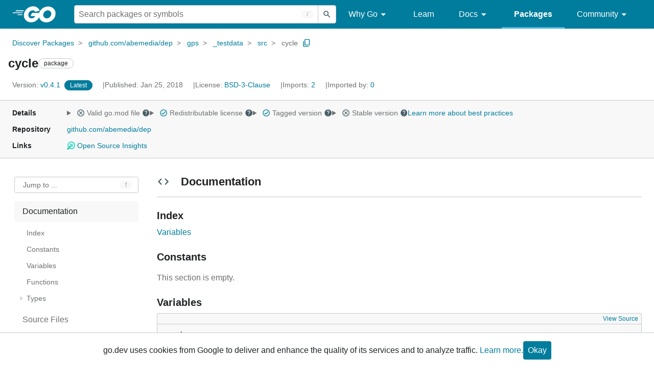

--- FILE ---
content_type: text/css; charset=utf-8
request_url: https://pkg.go.dev/static/frontend/unit/main/main.min.css?version=prod-frontend-00124-fxg
body_size: 21290
content:
/*!
 * Copyright 2021 The Go Authors. All rights reserved.
 * Use of this source code is governed by a BSD-style
 * license that can be found in the LICENSE file.
 */
.UnitBuildContext-titleContext label,.UnitBuildContext-singleContext{color:var(--color-text-subtle);font-size:.875rem}.UnitBuildContext-singleContext{padding:.35rem 0}.UnitBuildContext-titleContext select{border-color:var(--color-border);color:var(--color-text-subtle);margin-left:.25rem;min-width:6rem}.UnitBuildContext-titleContext option{color:var(--color-text-subtle)}.UnitBuildContext-link{display:none}@media only screen and (min-width: 30rem){.UnitBuildContext-link{display:initial}}.UnitDoc .UnitBuildContext-titleContext{position:relative}.UnitDoc .UnitBuildContext-titleContext label,.UnitDoc .UnitBuildContext-singleContext{bottom:.875rem;position:absolute;right:0}.UnitDirectories{margin-bottom:2rem}.UnitDirectories h2 a.UnitDirectories-idLink,.UnitDirectories summary a{opacity:0}.UnitDirectories h2:hover a,.UnitDirectories summary:focus a,.UnitDirectories h2 a.UnitDirectories-idLink:focus{opacity:1}.UnitDirectories-title{border-bottom:var(--border);font-size:1.375rem;margin:.5rem 0 0;padding-bottom:1rem}.UnitDirectories-title img{margin:auto 1rem auto 0}.UnitDirectories-table{border-collapse:collapse;height:0;table-layout:auto;width:100%}.UnitDirectories-table--tree{margin-top:-2rem}.UnitDirectories-tableHeader{background-color:var(--color-background-accented)}.UnitDirectories-tableHeader--tree{visibility:hidden}.UnitDirectories td{border-bottom:var(--border);max-width:32rem;min-width:12rem;padding:.25rem 1rem;vertical-align:middle;word-break:break-word}.UnitDirectories th{padding:.5rem 1rem;text-align:left}.UnitDirectories tr.hidden{display:none}.UnitDirectories tr[aria-controls]{cursor:pointer}.UnitDirectories tr[aria-controls]:hover{background-color:var(--color-background-accented)}.UnitDirectories th.UnitDirectories-toggleHead{font-size:0;max-width:.625rem;padding:0;width:.625rem}.UnitDirectories td.UnitDirectories-toggleCell,th.UnitDirectories-toggleCell{background-color:var(--background);border:var(--white);max-width:.625rem;padding:0;width:.625rem}.UnitDirectories-toggleButton{font-size:1.25rem;left:-.75rem;margin:0 0 -1rem -.875rem;padding:0;position:absolute;vertical-align:top}.UnitDirectories-subSpacer{border-right:var(--border);display:inline;margin-right:.875rem;width:.0625rem}.UnitDirectories-toggleButton[aria-expanded=true] img{transform:rotate(90deg)}.UnitDirectories-pathCell{align-items:flex-start;display:flex;flex-direction:column;line-height:1.75rem;word-break:break-all}.UnitDirectories-pathCell>div{position:relative}.UnitDirectories-subdirectory{border-left:var(--border);display:flex;flex-direction:column;margin-left:.375rem;padding:.5rem 1rem}.UnitDirectories-internal{display:none}.UnitDirectories-showInternal .UnitDirectories-internal{display:table-row}.UnitDirectories-mobileSynopsis{display:none;line-height:1.25rem;margin-top:.25rem;word-break:keep-all}@media only screen and (max-width: 52rem){.UnitDirectories-mobileSynopsis{display:initial}.UnitDirectories-table th.UnitDirectories-desktopSynopsis,.UnitDirectories-table td.UnitDirectories-desktopSynopsis{display:none}}.UnitDirectories-toggles{position:relative}.UnitDirectories-toggleButtons{bottom:1rem;display:flex;gap:1rem;position:absolute;right:0}.UnitDirectories-toggleButtons button{background-color:transparent;border:none;color:var(--color-brand-primary);cursor:pointer;display:none;font-size:.875rem;text-decoration:none}.UnitDirectories-badge{border:.0625rem solid var(--color-text-subtle);border-radius:.125rem;font-size:.6875rem;font-weight:500;line-height:1rem;margin-left:.5rem;margin-top:.125rem;padding:0 .35rem;text-align:center}.UnitDoc{margin-bottom:2rem;word-break:break-word}.UnitDoc h2 a.UnitDoc-idLink,.UnitDoc summary a{opacity:0}.UnitDoc h2:hover a,.UnitDoc summary:focus a,.UnitDoc h2 a.UnitDoc-idLink:focus{opacity:1}.UnitDoc-title{border-bottom:var(--border);padding-bottom:1rem}.UnitDoc-title img{margin:auto 1rem auto 0}.UnitDoc-emptySection{background-color:var(--color-background-accented);color:var(--color-text-subtle);height:12.25rem;margin-top:1.5rem;text-align:center}.UnitDoc-emptySection img{height:7.8125rem;width:auto}.Documentation .UnitDoc-emptySection p{margin:1rem auto}.UnitDoc .Documentation h4{margin-top:1.5rem}.Documentation{display:block}.Documentation p{margin:1rem 0}.Documentation h2,.Documentation h3{margin-top:1.5rem}.Documentation a:hover{text-decoration:underline}.Documentation h2 a,.Documentation h3 a,.Documentation h4 a.Documentation-idLink,.Documentation summary a{opacity:0}.Documentation a:focus{opacity:1}.Documentation h3 a.Documentation-source{opacity:1}.Documentation h2:hover a,.Documentation h3:hover a,.Documentation h4:hover a,.Documentation summary:hover a,.Documentation summary:focus a,.Documentation h4 a.Documentation-idLink:focus{opacity:1}.Documentation ul{line-height:1.5rem;list-style:none;padding-left:0}.Documentation ul ul{padding-left:2em}.Documentation .Documentation-bulletList{list-style:disc;margin-bottom:1rem;padding-left:2rem}.Documentation .Documentation-numberList{list-style:decimal;margin-bottom:1rem;padding-left:2rem}.Documentation pre+pre{margin-top:.625rem}.Documentation .Documentation-declarationLink+pre{border-radius:0 0 .3em .3em;border-top:var(--border);margin-top:0}.Documentation pre .comment{color:var(--color-code-comment)}.Documentation-toc,.Documentation-overview,.Documentation-index,.Documentation-examples{padding-bottom:0}.Documentation-empty{color:var(--color-text-subtle);margin-top:-.5rem}@media only screen and (min-width: 64rem){.Documentation-toc{margin-left:2rem;white-space:nowrap}.Documentation-toc-columns{columns:2}}.Documentation-toc:empty{display:none}.Documentation-tocItem{overflow:hidden;text-overflow:ellipsis}.Documentation-tocItem--constants,.Documentation-tocItem--funcsAndTypes,.Documentation-tocItem--functions,.Documentation-tocItem--types,.Documentation-tocItem--variables,.Documentation-tocItem--notes{display:none}.Documentation-overviewHeader,.Documentation-indexHeader,.Documentation-constantsHeader,.Documentation-variablesHeader,.Documentation-examplesHeader,.Documentation-filesHeader,.Documentation-functionHeader,.Documentation-typeHeader,.Documentation-typeMethodHeader,.Documentation-typeFuncHeader{margin-bottom:.5rem}h4.Documentation-functionHeader,h4.Documentation-typeHeader,h4.Documentation-typeFuncHeader,h4.Documentation-typeMethodHeader{align-items:baseline;display:flex;justify-content:space-between}.Documentation-sinceVersion{color:var(--color-text-subtle);font-size:.9375rem;font-weight:400}.Documentation-constants br:last-of-type,.Documentation-variables br:last-of-type{display:none}.Documentation-build{color:var(--color-text-subtle);padding-top:1.5rem;text-align:right}.Documentation-declaration pre{scroll-padding-top:calc(var(--js-sticky-header-height, 3.5rem) + 3.75rem)}@media only screen and (min-width: 64rem){.Documentation-declaration pre{scroll-padding-top:calc(var(--js-sticky-header-height, 3.5rem) + .75rem)}}.Documentation-declaration+.Documentation-declaration{margin-top:.625rem}.Documentation-declarationLink{background-color:var(--color-background-accented);border:var(--border);border-bottom:none;border-radius:.3em .3em 0 0;display:block;font-size:.75rem;line-height:.5rem;padding:.375rem;text-align:right}.Documentation-exampleButtonsContainer{align-items:center;display:flex;justify-content:flex-end;margin-top:.5rem}.Documentation-examplePlayButton{background-color:var(--white);border:.15rem solid var(--turq-med);color:var(--turq-med);cursor:pointer;flex-shrink:0;height:2.5rem;width:4.125rem}.Documentation-exampleRunButton,.Documentation-exampleShareButton,.Documentation-exampleFormatButton{border:.0625rem solid var(--turq-dark);border-radius:.25rem;cursor:pointer;height:2rem;margin-left:.5rem;padding:0 1rem}.Documentation-exampleRunButton{background-color:var(--turq-dark);color:var(--white)}.Documentation-exampleShareButton,.Documentation-exampleFormatButton{background-color:var(--white);color:var(--turq-dark)}.Documentation-exampleDetails{margin-top:1rem}.Documentation-exampleDetailsBody pre{border-radius:0 0 .3rem .3rem;margin-bottom:1rem;margin-top:-.25rem}.Documentation-exampleDetailsBody textarea{height:100%;outline:none;overflow-x:auto;resize:none;white-space:pre;width:100%}.Documentation-exampleDetailsBody .Documentation-exampleCode{border-bottom-left-radius:0;border-bottom-right-radius:0;margin:0}.Documentation-exampleDetailsBody .Documentation-exampleOutput{border-top-left-radius:0;border-top-right-radius:0;margin:0 0 .5rem}.Documentation-exampleDetailsHeader{color:var(--color-brand-primary);cursor:pointer;margin-bottom:2rem;outline:none;text-decoration:none}.Documentation-exampleOutputLabel{color:var(--color-text-subtle)}.Documentation-exampleError{color:var(--pink);margin-right:.4rem;padding-right:.5rem}.Documentation-function pre,.Documentation-typeFunc pre,.Documentation-typeMethod pre{white-space:pre-wrap;word-break:break-all;word-wrap:break-word}.Documentation-indexDeprecated{margin-left:.5rem}.Documentation-deprecatedBody{color:var(--color-text-subtle);font-size:.87rem;font-weight:400;margin-left:.25rem;margin-right:.5rem}.Documentation-deprecatedTag{background-color:var(--color-border);border-radius:.125rem;color:var(--color-text-inverted);font-size:.75rem;font-weight:400;line-height:1.375;padding:.125rem .25rem;text-transform:uppercase;vertical-align:middle}.Documentation-deprecatedTitle{align-items:center;display:flex;gap:.5rem}.Documentation-deprecatedDetails,.Documentation-deprecatedDetails a{color:var(--color-text-subtle)}.Documentation-deprecatedDetails[open]{color:var(--color-text)}.Documentation-deprecatedDetails[open] a{color:var(--color-brand-primary)}.Documentation-deprecatedDetails .Documentation-deprecatedBody:after{color:var(--color-brand-primary);content:"Show"}.Documentation-deprecatedDetails[open] .Documentation-deprecatedBody:after{color:var(--color-brand-primary);content:"Hide"}.Documentation-deprecatedDetails>summary{list-style:none;opacity:1}.Documentation-deprecatedDetails .Documentation-source{opacity:1}.Documentation-deprecatedItemBody{padding:1rem 1rem .5rem}.Documentation-deprecatedMessage{align-items:center;display:flex;gap:.5rem;margin-bottom:1rem}.UnitFiles{margin-bottom:2rem}.UnitFiles-titleLink{position:relative}.UnitFiles-titleLink a{bottom:1rem;font-size:.875rem;position:absolute;right:0}.UnitFiles-titleLink a:after{background-image:url(/static/shared/icon/launch_gm_grey_24dp.svg);background-repeat:no-repeat;background-size:.875rem 1.25rem;content:"";display:inline-block;height:1rem;left:.3125rem;position:relative;top:.125rem;width:1rem}.UnitFiles h2 a.UnitFiles-idLink,.UnitFiles summary a{opacity:0}.UnitFiles h2:hover a,.UnitFiles summary:focus a,.UnitFiles h2 a.UnitFiles-idLink:focus{opacity:1}.UnitFiles-title{border-bottom:var(--border);font-size:1.375rem;margin:.5rem 0 0;padding-bottom:1rem}.UnitFiles-title img{margin:auto 1rem auto 0}.UnitFiles-fileList{columns:12.5rem 5;line-height:1.5rem;list-style:none;margin-top:1rem;padding-left:0;word-break:break-all}.UnitMeta{display:grid;gap:1rem 2rem;white-space:nowrap}.UnitMeta-details,.UnitMeta-links{display:flex;flex-flow:wrap;flex-direction:row;gap:1rem 2rem}.UnitMeta-repo{align-items:center;display:flex;overflow:hidden}.UnitMeta-repo a{overflow:hidden;text-overflow:ellipsis}@media (min-width: 50rem){.UnitMeta{grid-template-columns:max-content auto}.UnitMeta-details,.UnitMeta-links{flex-direction:row}}@media (min-width: 112rem){:root[data-layout=responsive] .UnitMeta{grid-template-columns:100%}:root[data-layout=responsive] .UnitMeta-details,:root[data-layout=responsive] .UnitMeta-links{flex-direction:column;white-space:nowrap}}.UnitMeta-detailsLearn{width:100%}@media (min-width: 50rem){.UnitMeta-detailsLearn{width:initial}}.UnitOutline-jumpTo{display:flex;margin-bottom:1rem}.UnitOutline-jumpTo button{align-items:center;background-color:var(--color-background);border:var(--border);border-radius:.25rem;color:var(--color-text-subtle);cursor:pointer;height:2rem;padding-left:1rem;text-align:left;width:100%}.UnitOutline-jumpTo button:hover:not([disabled]){border-color:var(--color-border)}.UnitOutline-jumpToInput:disabled{background-color:var(--gray-9)}.Overview-readmeContent details{display:block}.Overview-readmeContent summary{display:list-item}.Overview-readmeContent a{background-color:initial}.Overview-readmeContent a:active,.Overview-readmeContent a:hover{outline-width:0}.Overview-readmeContent strong{font-weight:inherit;font-weight:bolder}.Overview-readmeContent h3{font-size:2em;margin:.67em 0}.Overview-readmeContent img{border-style:none}.Overview-readmeContent code,.Overview-readmeContent kbd,.Overview-readmeContent pre{font-family:monospace,monospace;font-size:1em}.Overview-readmeContent hr{box-sizing:initial;height:0;overflow:visible}.Overview-readmeContent input{font:inherit;margin:0}.Overview-readmeContent input{overflow:visible}.Overview-readmeContent [type=checkbox]{box-sizing:border-box;padding:0}.Overview-readmeContent *{box-sizing:border-box}.Overview-readmeContent input{font-family:inherit;font-size:inherit;line-height:inherit}.Overview-readmeContent a{color:var(--color-brand-primary);text-decoration:none}.Overview-readmeContent a:hover{text-decoration:underline}.Overview-readmeContent strong{font-weight:600}.Overview-readmeContent hr{height:0;margin:.9375rem 0;overflow:hidden;background:transparent;border:0;border-bottom:var(--border)}.Overview-readmeContent hr:after,.Overview-readmeContent hr:before{display:table;content:""}.Overview-readmeContent hr:after{clear:both}.Overview-readmeContent table{border-spacing:0;border-collapse:collapse}.Overview-readmeContent td,.Overview-readmeContent th{padding:0}.Overview-readmeContent details summary{cursor:pointer}.Overview-readmeContent kbd{display:inline-block;padding:.1875rem .3125rem;font:.6875rem SFMono-Regular,Consolas,Liberation Mono,Menlo,monospace;line-height:.625rem;color:#444d56;vertical-align:middle;background-color:var(--color-background-accented);border:var(--border);border-radius:.1875rem;box-shadow:inset 0 -.0625rem 0 var(--border)}.Overview-readmeContent h3,.Overview-readmeContent h4,.Overview-readmeContent h5,.Overview-readmeContent h6,.Overview-readmeContent div[aria-level="7"],.Overview-readmeContent div[aria-level="8"]{margin-top:0;margin-bottom:0}.Overview-readmeContent h3{font-size:2rem}.Overview-readmeContent h3,.Overview-readmeContent h4{font-weight:600}.Overview-readmeContent h4{font-size:1.5rem}.Overview-readmeContent h5{font-size:1.25rem}.Overview-readmeContent h5,.Overview-readmeContent h6{font-weight:600}.Overview-readmeContent h6{font-size:1rem}.Overview-readmeContent div[aria-level="7"]{font-size:.875rem}.Overview-readmeContent div[aria-level="7"],.Overview-readmeContent div[aria-level="8"]{font-weight:600}.Overview-readmeContent div[aria-level="8"]{font-size:.75rem}.Overview-readmeContent p{margin-top:0;margin-bottom:.625rem}.Overview-readmeContent blockquote{margin:0}.Overview-readmeContent ol,.Overview-readmeContent ul{padding-left:0;margin-top:0;margin-bottom:0}.Overview-readmeContent ol ol,.Overview-readmeContent ul ol{list-style-type:lower-roman}.Overview-readmeContent ol ol ol,.Overview-readmeContent ol ul ol,.Overview-readmeContent ul ol ol,.Overview-readmeContent ul ul ol{list-style-type:lower-alpha}.Overview-readmeContent dd{margin-left:0}.Overview-readmeContent code,.Overview-readmeContent pre{font-family:SFMono-Regular,Consolas,Liberation Mono,Menlo,monospace;font-size:.75rem}.Overview-readmeContent pre{margin-top:0;margin-bottom:0}.Overview-readmeContent input::-webkit-inner-spin-button,.Overview-readmeContent input::-webkit-outer-spin-button{margin:0;-webkit-appearance:none;appearance:none}.Overview-readmeContent :checked+.radio-label{position:relative;z-index:1;border-color:var(--color-brand-primary)}.Overview-readmeContent hr{border-bottom-color:var(--color-border)}.Overview-readmeContent kbd{display:inline-block;padding:.1875rem .3125rem;font:.6875rem SFMono-Regular,Consolas,Liberation Mono,Menlo,monospace;line-height:.625rem;color:#444d56;vertical-align:middle;background-color:var(--color-background-accented);border:var(--border);border-radius:.1875rem;box-shadow:inset 0 -.0625rem 0 var(--color-border)}.Overview-readmeContent a:not([href]){color:inherit;text-decoration:none}.Overview-readmeContent blockquote,.Overview-readmeContent details,.Overview-readmeContent dl,.Overview-readmeContent ol,.Overview-readmeContent p,.Overview-readmeContent pre,.Overview-readmeContent table,.Overview-readmeContent ul{margin-top:0;margin-bottom:1rem}.Overview-readmeContent hr{height:.25em;padding:0;margin:1.5rem 0;background-color:var(--color-border);border:0}.Overview-readmeContent blockquote{padding:0 1em;color:var(--color-text-subtle);border-left:.25em solid var(--color-border)}.Overview-readmeContent blockquote>:first-child{margin-top:0}.Overview-readmeContent blockquote>:last-child{margin-bottom:0}.Overview-readmeContent h3,.Overview-readmeContent h4,.Overview-readmeContent h5,.Overview-readmeContent h6,.Overview-readmeContent div[aria-level="7"],.Overview-readmeContent div[aria-level="8"]{margin-top:1.5rem;margin-bottom:1rem;font-weight:600;line-height:1.25}.Overview-readmeContent h3{font-size:2em}.Overview-readmeContent h3,.Overview-readmeContent h4{padding-bottom:.3em;border-bottom:var(--border)}.Overview-readmeContent h4{font-size:1.5em}.Overview-readmeContent h5{font-size:1.25em}.Overview-readmeContent h6{font-size:1em}.Overview-readmeContent div[aria-level="7"]{font-size:.875em}.Overview-readmeContent div[aria-level="8"]{font-size:.85em;color:var(--color-text-subtle)}.Overview-readmeContent ol,.Overview-readmeContent ul{padding-left:2em}.Overview-readmeContent ol ol,.Overview-readmeContent ol ul,.Overview-readmeContent ul ol,.Overview-readmeContent ul ul{margin-top:0;margin-bottom:0}.Overview-readmeContent li{word-wrap:break-all}.Overview-readmeContent li>p{margin-top:1rem}.Overview-readmeContent li+li{margin-top:.25em}.Overview-readmeContent dl{padding:0}.Overview-readmeContent dl dt{padding:0;margin-top:1rem;font-size:1em;font-style:italic;font-weight:600}.Overview-readmeContent dl dd{padding:0 1rem;margin-bottom:1rem}.Overview-readmeContent table{display:block;width:100%;overflow:auto}.Overview-readmeContent table th{font-weight:600}.Overview-readmeContent table td,.Overview-readmeContent table th{padding:.375rem .8125rem;border:var(--border)}.Overview-readmeContent table tr{background-color:var(--color-background);border-top:var(--border)}.Overview-readmeContent table tr:nth-child(2n){background-color:var(--color-background-accented)}.Overview-readmeContent img{max-width:100%;box-sizing:initial;background-color:var(--color-background)}.Overview-readmeContent img[align=right]{padding-left:1.25rem}.Overview-readmeContent img[align=left]{padding-right:1.25rem}.Overview-readmeContent code{padding:.2em .4em;margin:0;font-size:85%;background-color:var(--color-background-accented);border-radius:.1875rem}.Overview-readmeContent pre{word-wrap:normal}.Overview-readmeContent pre>code{padding:0;margin:0;font-size:100%;word-break:normal;white-space:pre;background:transparent;border:0}.Overview-readmeContent pre{padding:1rem;overflow:auto;font-size:85%;line-height:1.45;background-color:var(--color-background-accented);border-radius:.1875rem}.Overview-readmeContent pre code{display:inline;max-width:auto;padding:0;margin:0;overflow:visible;line-height:inherit;word-wrap:normal;background-color:initial;border:0}.UnitReadme{margin-bottom:2rem}.UnitReadme ul,.UnitReadme ol{list-style:circle}.UnitReadme h2:hover a,.UnitReadme summary:focus a,.UnitReadme h2 a.UnitReadme-idLink{opacity:1}.UnitReadme-title{border-bottom:var(--border);font-size:1.375rem;padding-bottom:1rem}.UnitReadme-title img{margin:auto 1rem auto 0}.UnitReadme-content{-webkit-mask-image:linear-gradient(to bottom,black 95%,transparent 100%);mask-image:linear-gradient(to bottom,black 95%,transparent 100%);max-height:20rem;overflow:hidden;position:relative}.UnitReadme-content ul{line-height:1.5rem}.UnitReadme-expandLink{background:none;border:none;color:var(--color-brand-primary);cursor:pointer;padding:0}.UnitReadme-collapseLink{background:none;border:none;color:var(--color-brand-primary);cursor:pointer;display:none;padding:0}.UnitReadme--expanded .UnitReadme-content{-webkit-mask-image:none;mask-image:none;max-height:initial;overflow:initial}.UnitReadme--toggle .UnitReadme-expandLink{display:block}.UnitReadme--expanded .UnitReadme-expandLink{display:none}.UnitReadme--expanded.UnitReadme--toggle .UnitReadme-collapseLink{display:block}.Overview-readmeContent{overflow-wrap:break-word}.UnitDetails{column-gap:2rem;display:grid;grid-template-columns:minmax(0,auto);margin:auto;min-height:32rem}@media only screen and (min-width: 64rem){.UnitDetails{grid-template-columns:15.5rem minmax(30.5rem,43.125rem) minmax(10rem,15.5rem)}}@media only screen and (min-width: 80rem){.UnitDetails{grid-template-columns:15.5rem minmax(43.125rem,60rem) 15.5rem;justify-content:center}}.UnitDetails :target{scroll-margin-top:calc(var(--js-sticky-header-height, 3.5rem) * 2.15)}@media only screen and (min-width: 64rem){.UnitDetails :target{scroll-margin-top:calc(var(--js-sticky-header-height, 3.5rem) * 1.25)}}.UnitDetails :target:not(details,h2){background-color:var(--color-background-highlighted);padding:.25rem}.UnitDetails-meta{order:-1}@media only screen and (min-width: 64rem){.UnitDetails-meta{display:block;margin-top:2rem;order:initial}}.UnitDetails-contentEmpty{align-items:center;background-color:var(--color-background-accented);color:var(--color-text-subtle);display:flex;flex-direction:column;height:15rem;padding-top:1rem;text-align:center}.UnitDetails-contentEmpty img{height:7.8125rem;width:auto}
/*!
* Copyright 2019-2020 The Go Authors. All rights reserved.
* Use of this source code is governed by a BSD-style
* license that can be found in the LICENSE file.
*/
/*!
 * Copyright 2020 The Go Authors. All rights reserved.
 * Use of this source code is governed by a BSD-style
 * license that can be found in the LICENSE file.
 */
/*# sourceMappingURL=main.min.css.map */
